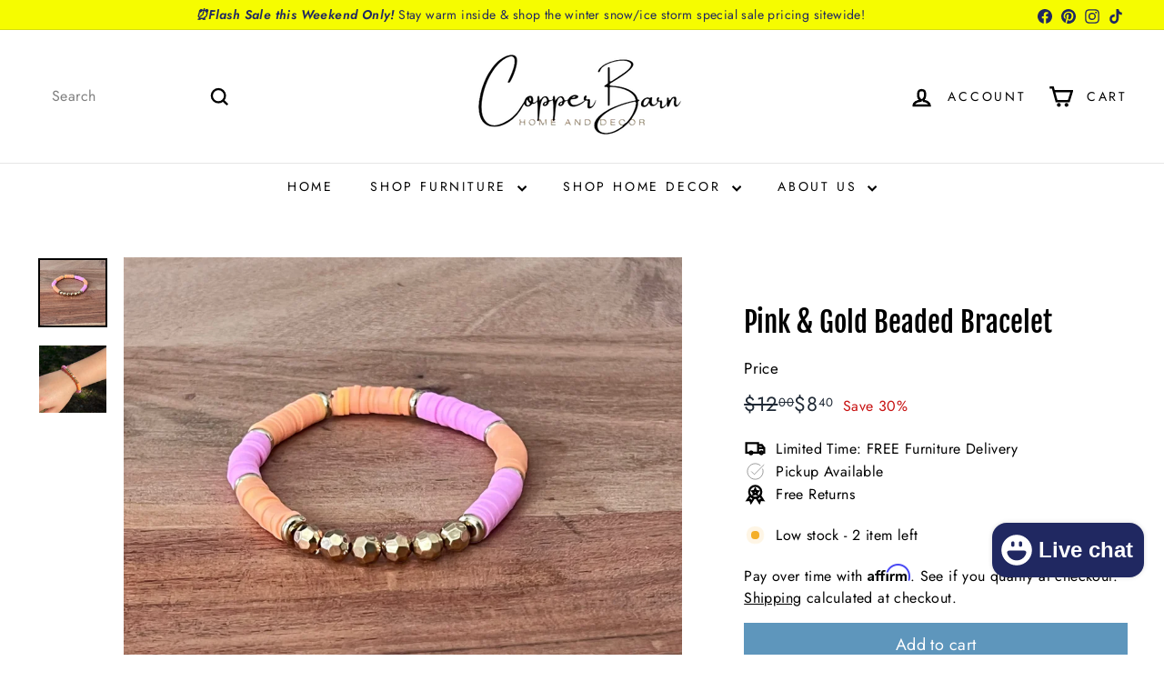

--- FILE ---
content_type: text/javascript
request_url: https://copperbarnhome.com/cdn/shop/t/23/assets/product-media.js?v=114769602821602274331737413849
body_size: 106
content:
import{load}from"@archetype-themes/scripts/helpers/library-loader";import{config}from"@archetype-themes/scripts/config";let modelJsonSections={},models={},xrButtons={},selectors={mediaGroup:"[data-product-single-media-group]",xrButton:"[data-shopify-xr]"};export function init(modelViewerContainers,sectionId){modelJsonSections[sectionId]={loaded:!1},modelViewerContainers.forEach(function(container,index){let mediaId=container.dataset.mediaId,modelViewerElement=container.querySelector("model-viewer"),modelId=modelViewerElement.dataset.modelId;if(index===0){let xrButton=container.closest(selectors.mediaGroup).querySelector(selectors.xrButton);xrButtons[sectionId]={element:xrButton,defaultId:modelId}}models[mediaId]={modelId,sectionId,container,element:modelViewerElement}}),window.Shopify.loadFeatures([{name:"shopify-xr",version:"1.0",onLoad:setupShopifyXr},{name:"model-viewer-ui",version:"1.0",onLoad:setupModelViewerUi}]),load("modelViewerUiStyles")}function setupShopifyXr(errors){if(!errors){if(!window.ShopifyXR){document.addEventListener("shopify_xr_initialized",function(){setupShopifyXr()});return}for(let sectionId in modelJsonSections)if(modelJsonSections.hasOwnProperty(sectionId)){let modelSection=modelJsonSections[sectionId];if(modelSection.loaded)continue;let modelJson=document.querySelector("#ModelJson-"+sectionId);if(!modelJson)return;window.ShopifyXR.addModels(JSON.parse(modelJson.innerHTML)),modelSection.loaded=!0}window.ShopifyXR.setupXRElements()}}function setupModelViewerUi(errors){if(!errors){for(let key in models)if(models.hasOwnProperty(key)){let model=models[key];!model.modelViewerUi&&Shopify&&(model.modelViewerUi=new Shopify.ModelViewerUI(model.element)),setupModelViewerListeners(model)}}}function setupModelViewerListeners(model){let xrButton=xrButtons[model.sectionId];model.container.addEventListener("mediaVisible",function(event){xrButton.element.setAttribute("data-shopify-model3d-id",model.modelId),!config.isTouch&&(event.detail&&!event.detail.autoplayMedia||model.modelViewerUi.play())}),model.container.addEventListener("mediaHidden",function(){xrButton.element.setAttribute("data-shopify-model3d-id",xrButton.defaultId),model.modelViewerUi.pause()}),model.container.addEventListener("xrLaunch",function(){model.modelViewerUi.pause()})}export function removeSectionModels(sectionId){for(let key in models)models.hasOwnProperty(key)&&models[key].sectionId===sectionId&&delete models[key];delete modelJsonSections[sectionId]}
//# sourceMappingURL=/cdn/shop/t/23/assets/product-media.js.map?v=114769602821602274331737413849


--- FILE ---
content_type: text/javascript
request_url: https://copperbarnhome.com/cdn/shop/t/23/assets/section-map.js?v=8045789484266781521737413857
body_size: 358
content:
import{debounce}from"@archetype-themes/scripts/helpers/utils";class Maps extends HTMLElement{constructor(){super(),this.config={zoom:14},this.apiStatus=null,this.section=this,this.sectionID=this.section.getAttribute("data-section-id"),this.map=this.section.querySelector("[data-map]"),this.locales=JSON.parse(this.section.querySelector("[data-locales]").textContent),this.mapOverlay=this.section.querySelector("[data-map-overlay]"),this.key=this.map.dataset.apiKey,window.gm_authFailure=function(){Shopify.designMode&&(this.section.classList.add("map-section--load-error"),this.map.parentNode.removeChild(this.map),window.mapError(this.locales.authError))}.bind(this),window.mapError=function(error){var message=document.createElement("div");message.classList.add("map-section__error","errors","text-center"),message.innerHTML=error,this.mapOverlay.parentNode.prepend(message),this.section.querySelectorAll("[data-map-link]").forEach(link=>{link.classList.add("hide")})}.bind(this),this.prepMapApi()}prepMapApi(){if(this.apiStatus==="loaded")this.createMap();else if(this.apiStatus!=="loading"&&(this.apiStatus="loading",typeof window.google>"u"||typeof window.google.maps>"u")){var script=document.createElement("script");script.onload=()=>{this.apiStatus="loaded",this.createMap()},script.src="https://maps.googleapis.com/maps/api/js?key="+this.key+"&libraries=marker",document.head.appendChild(script)}}geolocate(map){if(!map)return;const geocoder=new google.maps.Geocoder,address=map.dataset.addressSetting;return new Promise((resolve,reject)=>{geocoder.geocode({address},function(results,status){status!==google.maps.GeocoderStatus.OK&&reject(status),resolve(results)})})}createMap(){const mapDiv=this.map;return this.geolocate(mapDiv).then(results=>{const mapOptions={zoom:this.config.zoom,backgroundColor:"none",center:results[0].geometry.location,draggable:!1,clickableIcons:!1,scrollwheel:!1,disableDoubleClickZoom:!0,disableDefaultUI:!0,mapId:this.map.id},map=this.map=new google.maps.Map(mapDiv,mapOptions),center=this.center=map.getCenter(),marker=new google.maps.marker.AdvancedMarkerElement({map,position:map.getCenter()});window.addEventListener("resize",debounce(250,()=>{google.maps.event.trigger(map,"resize"),map.setCenter(center),mapDiv.removeAttribute("style")})),document.dispatchEvent(new CustomEvent("map-section:loaded",{detail:{sectionID:this.sectionID},bubbles:!0}))}).catch(status=>{var errorMessage;switch(status){case"ZERO_RESULTS":errorMessage=this.locales.addressNoResults;break;case"OVER_QUERY_LIMIT":errorMessage=this.locales.addressQueryLimit;break;case"REQUEST_DENIED":errorMessage=this.locales.authError;break;default:errorMessage=this.locales.addressError;break}Shopify.designMode&&window.mapError(errorMessage)})}}customElements.define("map-section",Maps);
//# sourceMappingURL=/cdn/shop/t/23/assets/section-map.js.map?v=8045789484266781521737413857
